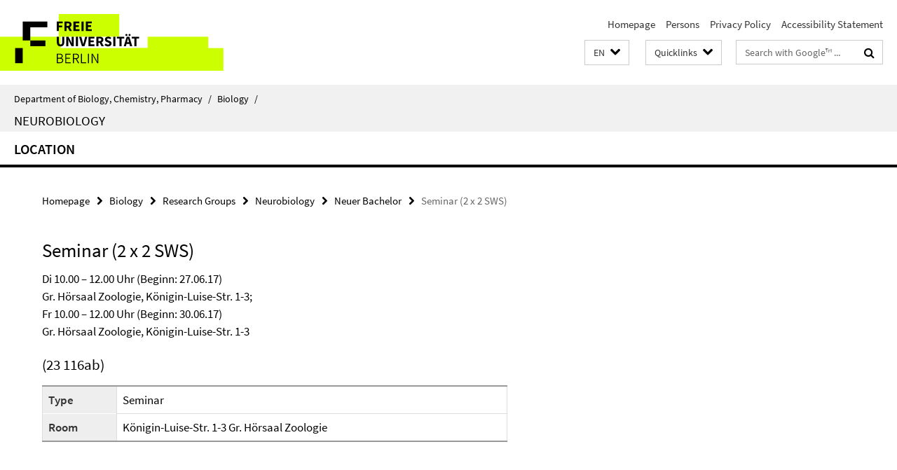

--- FILE ---
content_type: text/html; charset=utf-8
request_url: https://www.bcp.fu-berlin.de/en/biologie/arbeitsgruppen/neurobiologie/index.html?comp=navbar&irq=1&pm=0
body_size: 846
content:
<!-- BEGIN Fragment default/26011920/navbar-wrapper/14255033/1628760301/?030951:1800 -->
<!-- BEGIN Fragment default/26011920/navbar/39aadd3ec7cd7eccbda221b8baf08b57cd071800/?023951:86400 -->
<nav class="main-nav-container no-print nocontent" style="display: none;"><div class="container main-nav-container-inner"><div class="main-nav-scroll-buttons" style="display:none"><div id="main-nav-btn-scroll-left" role="button"><div class="fa fa-angle-left"></div></div><div id="main-nav-btn-scroll-right" role="button"><div class="fa fa-angle-right"></div></div></div><div class="main-nav-toggle"><span class="main-nav-toggle-text">Menu</span><span class="main-nav-toggle-icon"><span class="line"></span><span class="line"></span><span class="line"></span></span></div><ul class="main-nav level-1" id="fub-main-nav"><li class="main-nav-item level-1" data-index="0" data-menu-item-path="/en/biologie/arbeitsgruppen/neurobiologie/kontakt" data-menu-shortened="0" id="main-nav-item-kontakt"><a class="main-nav-item-link level-1" href="/en/biologie/arbeitsgruppen/neurobiologie/kontakt/index.html">Location</a></li></ul></div><div class="main-nav-flyout-global"><div class="container"></div><button id="main-nav-btn-flyout-close" type="button"><div id="main-nav-btn-flyout-close-container"><i class="fa fa-angle-up"></i></div></button></div></nav><script type="text/javascript">$(document).ready(function () { Luise.Navigation.init(); });</script><!-- END Fragment default/26011920/navbar/39aadd3ec7cd7eccbda221b8baf08b57cd071800/?023951:86400 -->
<!-- END Fragment default/26011920/navbar-wrapper/14255033/1628760301/?030951:1800 -->
